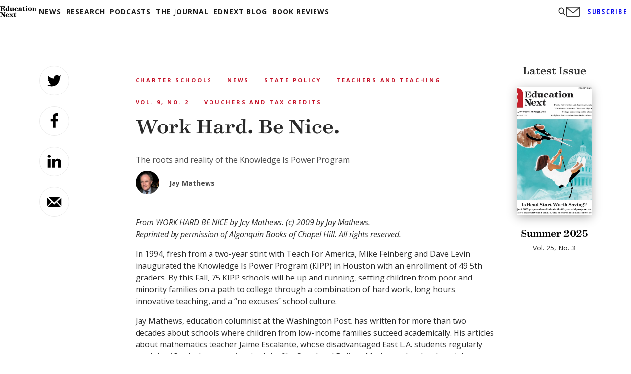

--- FILE ---
content_type: text/html; charset=utf-8
request_url: https://www.google.com/recaptcha/api2/aframe
body_size: 265
content:
<!DOCTYPE HTML><html><head><meta http-equiv="content-type" content="text/html; charset=UTF-8"></head><body><script nonce="lchs4Zyu0oUjwzcbezvj-g">/** Anti-fraud and anti-abuse applications only. See google.com/recaptcha */ try{var clients={'sodar':'https://pagead2.googlesyndication.com/pagead/sodar?'};window.addEventListener("message",function(a){try{if(a.source===window.parent){var b=JSON.parse(a.data);var c=clients[b['id']];if(c){var d=document.createElement('img');d.src=c+b['params']+'&rc='+(localStorage.getItem("rc::a")?sessionStorage.getItem("rc::b"):"");window.document.body.appendChild(d);sessionStorage.setItem("rc::e",parseInt(sessionStorage.getItem("rc::e")||0)+1);localStorage.setItem("rc::h",'1770039231955');}}}catch(b){}});window.parent.postMessage("_grecaptcha_ready", "*");}catch(b){}</script></body></html>